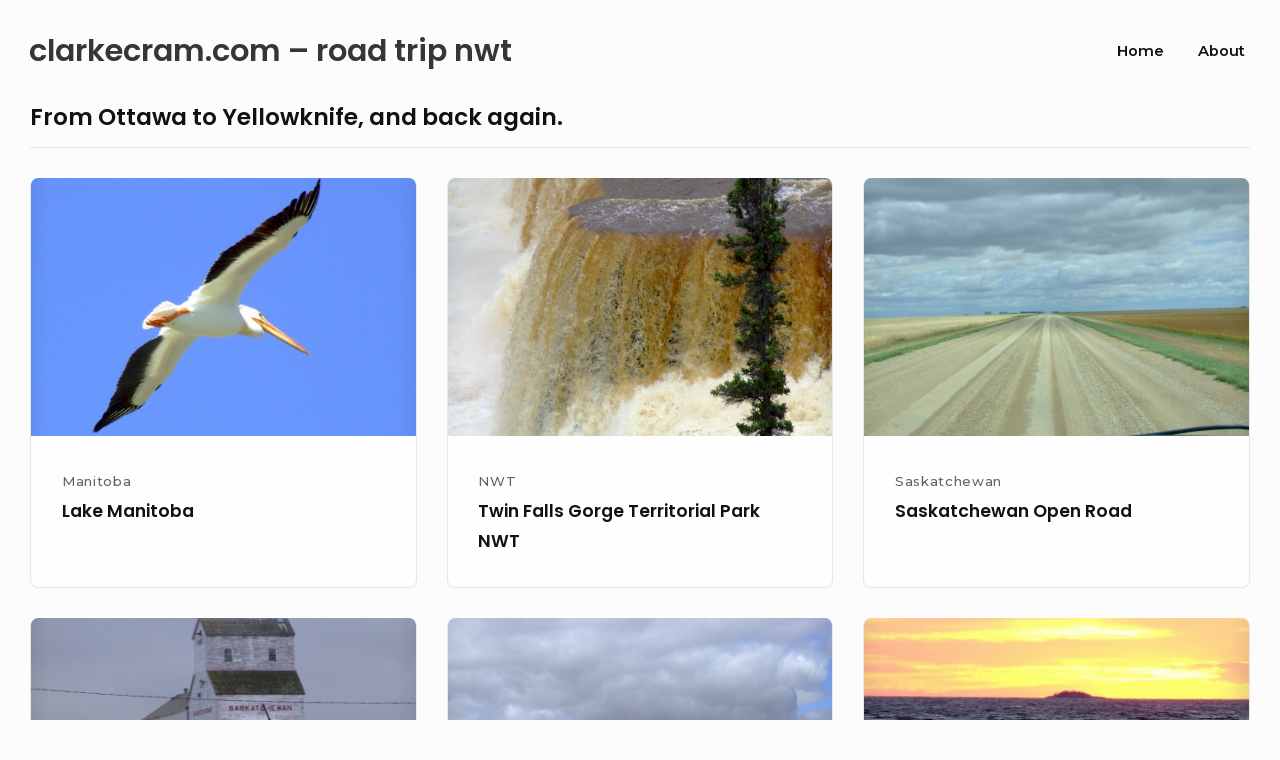

--- FILE ---
content_type: text/html; charset=UTF-8
request_url: https://www.clarkecram.com/
body_size: 6203
content:
<!DOCTYPE html>

<html class="no-js no-svg" lang="en-US">

<head>

	<meta charset="UTF-8">
	<meta name="viewport" content="width=device-width, initial-scale=1">
	<link rel="profile" href="http://gmpg.org/xfn/11">
	
	<script>(function(html){html.className = html.className.replace(/\bno-js\b/,'js')})(document.documentElement);</script>
<title>clarkecram.com &#8211; road trip nwt &#8211; A trip to Yellowknife and back (to Ontario)</title>
<meta name='robots' content='max-image-preview:large' />
	<style>img:is([sizes="auto" i], [sizes^="auto," i]) { contain-intrinsic-size: 3000px 1500px }</style>
	<link rel='dns-prefetch' href='//www.clarkecram.com' />
<link rel='dns-prefetch' href='//fonts.googleapis.com' />
<link href='https://fonts.gstatic.com' crossorigin rel='preconnect' />
<script type="text/javascript">
/* <![CDATA[ */
window._wpemojiSettings = {"baseUrl":"https:\/\/s.w.org\/images\/core\/emoji\/16.0.1\/72x72\/","ext":".png","svgUrl":"https:\/\/s.w.org\/images\/core\/emoji\/16.0.1\/svg\/","svgExt":".svg","source":{"concatemoji":"https:\/\/www.clarkecram.com\/wp-includes\/js\/wp-emoji-release.min.js?ver=6.8.3"}};
/*! This file is auto-generated */
!function(s,n){var o,i,e;function c(e){try{var t={supportTests:e,timestamp:(new Date).valueOf()};sessionStorage.setItem(o,JSON.stringify(t))}catch(e){}}function p(e,t,n){e.clearRect(0,0,e.canvas.width,e.canvas.height),e.fillText(t,0,0);var t=new Uint32Array(e.getImageData(0,0,e.canvas.width,e.canvas.height).data),a=(e.clearRect(0,0,e.canvas.width,e.canvas.height),e.fillText(n,0,0),new Uint32Array(e.getImageData(0,0,e.canvas.width,e.canvas.height).data));return t.every(function(e,t){return e===a[t]})}function u(e,t){e.clearRect(0,0,e.canvas.width,e.canvas.height),e.fillText(t,0,0);for(var n=e.getImageData(16,16,1,1),a=0;a<n.data.length;a++)if(0!==n.data[a])return!1;return!0}function f(e,t,n,a){switch(t){case"flag":return n(e,"\ud83c\udff3\ufe0f\u200d\u26a7\ufe0f","\ud83c\udff3\ufe0f\u200b\u26a7\ufe0f")?!1:!n(e,"\ud83c\udde8\ud83c\uddf6","\ud83c\udde8\u200b\ud83c\uddf6")&&!n(e,"\ud83c\udff4\udb40\udc67\udb40\udc62\udb40\udc65\udb40\udc6e\udb40\udc67\udb40\udc7f","\ud83c\udff4\u200b\udb40\udc67\u200b\udb40\udc62\u200b\udb40\udc65\u200b\udb40\udc6e\u200b\udb40\udc67\u200b\udb40\udc7f");case"emoji":return!a(e,"\ud83e\udedf")}return!1}function g(e,t,n,a){var r="undefined"!=typeof WorkerGlobalScope&&self instanceof WorkerGlobalScope?new OffscreenCanvas(300,150):s.createElement("canvas"),o=r.getContext("2d",{willReadFrequently:!0}),i=(o.textBaseline="top",o.font="600 32px Arial",{});return e.forEach(function(e){i[e]=t(o,e,n,a)}),i}function t(e){var t=s.createElement("script");t.src=e,t.defer=!0,s.head.appendChild(t)}"undefined"!=typeof Promise&&(o="wpEmojiSettingsSupports",i=["flag","emoji"],n.supports={everything:!0,everythingExceptFlag:!0},e=new Promise(function(e){s.addEventListener("DOMContentLoaded",e,{once:!0})}),new Promise(function(t){var n=function(){try{var e=JSON.parse(sessionStorage.getItem(o));if("object"==typeof e&&"number"==typeof e.timestamp&&(new Date).valueOf()<e.timestamp+604800&&"object"==typeof e.supportTests)return e.supportTests}catch(e){}return null}();if(!n){if("undefined"!=typeof Worker&&"undefined"!=typeof OffscreenCanvas&&"undefined"!=typeof URL&&URL.createObjectURL&&"undefined"!=typeof Blob)try{var e="postMessage("+g.toString()+"("+[JSON.stringify(i),f.toString(),p.toString(),u.toString()].join(",")+"));",a=new Blob([e],{type:"text/javascript"}),r=new Worker(URL.createObjectURL(a),{name:"wpTestEmojiSupports"});return void(r.onmessage=function(e){c(n=e.data),r.terminate(),t(n)})}catch(e){}c(n=g(i,f,p,u))}t(n)}).then(function(e){for(var t in e)n.supports[t]=e[t],n.supports.everything=n.supports.everything&&n.supports[t],"flag"!==t&&(n.supports.everythingExceptFlag=n.supports.everythingExceptFlag&&n.supports[t]);n.supports.everythingExceptFlag=n.supports.everythingExceptFlag&&!n.supports.flag,n.DOMReady=!1,n.readyCallback=function(){n.DOMReady=!0}}).then(function(){return e}).then(function(){var e;n.supports.everything||(n.readyCallback(),(e=n.source||{}).concatemoji?t(e.concatemoji):e.wpemoji&&e.twemoji&&(t(e.twemoji),t(e.wpemoji)))}))}((window,document),window._wpemojiSettings);
/* ]]> */
</script>
<style id='wp-emoji-styles-inline-css' type='text/css'>

	img.wp-smiley, img.emoji {
		display: inline !important;
		border: none !important;
		box-shadow: none !important;
		height: 1em !important;
		width: 1em !important;
		margin: 0 0.07em !important;
		vertical-align: -0.1em !important;
		background: none !important;
		padding: 0 !important;
	}
</style>
<link rel='stylesheet' id='wp-block-library-css' href='https://www.clarkecram.com/wp-includes/css/dist/block-library/style.min.css?ver=6.8.3' type='text/css' media='all' />
<style id='classic-theme-styles-inline-css' type='text/css'>
/*! This file is auto-generated */
.wp-block-button__link{color:#fff;background-color:#32373c;border-radius:9999px;box-shadow:none;text-decoration:none;padding:calc(.667em + 2px) calc(1.333em + 2px);font-size:1.125em}.wp-block-file__button{background:#32373c;color:#fff;text-decoration:none}
</style>
<style id='global-styles-inline-css' type='text/css'>
:root{--wp--preset--aspect-ratio--square: 1;--wp--preset--aspect-ratio--4-3: 4/3;--wp--preset--aspect-ratio--3-4: 3/4;--wp--preset--aspect-ratio--3-2: 3/2;--wp--preset--aspect-ratio--2-3: 2/3;--wp--preset--aspect-ratio--16-9: 16/9;--wp--preset--aspect-ratio--9-16: 9/16;--wp--preset--color--black: #000000;--wp--preset--color--cyan-bluish-gray: #abb8c3;--wp--preset--color--white: #ffffff;--wp--preset--color--pale-pink: #f78da7;--wp--preset--color--vivid-red: #cf2e2e;--wp--preset--color--luminous-vivid-orange: #ff6900;--wp--preset--color--luminous-vivid-amber: #fcb900;--wp--preset--color--light-green-cyan: #7bdcb5;--wp--preset--color--vivid-green-cyan: #00d084;--wp--preset--color--pale-cyan-blue: #8ed1fc;--wp--preset--color--vivid-cyan-blue: #0693e3;--wp--preset--color--vivid-purple: #9b51e0;--wp--preset--gradient--vivid-cyan-blue-to-vivid-purple: linear-gradient(135deg,rgba(6,147,227,1) 0%,rgb(155,81,224) 100%);--wp--preset--gradient--light-green-cyan-to-vivid-green-cyan: linear-gradient(135deg,rgb(122,220,180) 0%,rgb(0,208,130) 100%);--wp--preset--gradient--luminous-vivid-amber-to-luminous-vivid-orange: linear-gradient(135deg,rgba(252,185,0,1) 0%,rgba(255,105,0,1) 100%);--wp--preset--gradient--luminous-vivid-orange-to-vivid-red: linear-gradient(135deg,rgba(255,105,0,1) 0%,rgb(207,46,46) 100%);--wp--preset--gradient--very-light-gray-to-cyan-bluish-gray: linear-gradient(135deg,rgb(238,238,238) 0%,rgb(169,184,195) 100%);--wp--preset--gradient--cool-to-warm-spectrum: linear-gradient(135deg,rgb(74,234,220) 0%,rgb(151,120,209) 20%,rgb(207,42,186) 40%,rgb(238,44,130) 60%,rgb(251,105,98) 80%,rgb(254,248,76) 100%);--wp--preset--gradient--blush-light-purple: linear-gradient(135deg,rgb(255,206,236) 0%,rgb(152,150,240) 100%);--wp--preset--gradient--blush-bordeaux: linear-gradient(135deg,rgb(254,205,165) 0%,rgb(254,45,45) 50%,rgb(107,0,62) 100%);--wp--preset--gradient--luminous-dusk: linear-gradient(135deg,rgb(255,203,112) 0%,rgb(199,81,192) 50%,rgb(65,88,208) 100%);--wp--preset--gradient--pale-ocean: linear-gradient(135deg,rgb(255,245,203) 0%,rgb(182,227,212) 50%,rgb(51,167,181) 100%);--wp--preset--gradient--electric-grass: linear-gradient(135deg,rgb(202,248,128) 0%,rgb(113,206,126) 100%);--wp--preset--gradient--midnight: linear-gradient(135deg,rgb(2,3,129) 0%,rgb(40,116,252) 100%);--wp--preset--font-size--small: 13px;--wp--preset--font-size--medium: 20px;--wp--preset--font-size--large: 36px;--wp--preset--font-size--x-large: 42px;--wp--preset--spacing--20: 0.44rem;--wp--preset--spacing--30: 0.67rem;--wp--preset--spacing--40: 1rem;--wp--preset--spacing--50: 1.5rem;--wp--preset--spacing--60: 2.25rem;--wp--preset--spacing--70: 3.38rem;--wp--preset--spacing--80: 5.06rem;--wp--preset--shadow--natural: 6px 6px 9px rgba(0, 0, 0, 0.2);--wp--preset--shadow--deep: 12px 12px 50px rgba(0, 0, 0, 0.4);--wp--preset--shadow--sharp: 6px 6px 0px rgba(0, 0, 0, 0.2);--wp--preset--shadow--outlined: 6px 6px 0px -3px rgba(255, 255, 255, 1), 6px 6px rgba(0, 0, 0, 1);--wp--preset--shadow--crisp: 6px 6px 0px rgba(0, 0, 0, 1);}:where(.is-layout-flex){gap: 0.5em;}:where(.is-layout-grid){gap: 0.5em;}body .is-layout-flex{display: flex;}.is-layout-flex{flex-wrap: wrap;align-items: center;}.is-layout-flex > :is(*, div){margin: 0;}body .is-layout-grid{display: grid;}.is-layout-grid > :is(*, div){margin: 0;}:where(.wp-block-columns.is-layout-flex){gap: 2em;}:where(.wp-block-columns.is-layout-grid){gap: 2em;}:where(.wp-block-post-template.is-layout-flex){gap: 1.25em;}:where(.wp-block-post-template.is-layout-grid){gap: 1.25em;}.has-black-color{color: var(--wp--preset--color--black) !important;}.has-cyan-bluish-gray-color{color: var(--wp--preset--color--cyan-bluish-gray) !important;}.has-white-color{color: var(--wp--preset--color--white) !important;}.has-pale-pink-color{color: var(--wp--preset--color--pale-pink) !important;}.has-vivid-red-color{color: var(--wp--preset--color--vivid-red) !important;}.has-luminous-vivid-orange-color{color: var(--wp--preset--color--luminous-vivid-orange) !important;}.has-luminous-vivid-amber-color{color: var(--wp--preset--color--luminous-vivid-amber) !important;}.has-light-green-cyan-color{color: var(--wp--preset--color--light-green-cyan) !important;}.has-vivid-green-cyan-color{color: var(--wp--preset--color--vivid-green-cyan) !important;}.has-pale-cyan-blue-color{color: var(--wp--preset--color--pale-cyan-blue) !important;}.has-vivid-cyan-blue-color{color: var(--wp--preset--color--vivid-cyan-blue) !important;}.has-vivid-purple-color{color: var(--wp--preset--color--vivid-purple) !important;}.has-black-background-color{background-color: var(--wp--preset--color--black) !important;}.has-cyan-bluish-gray-background-color{background-color: var(--wp--preset--color--cyan-bluish-gray) !important;}.has-white-background-color{background-color: var(--wp--preset--color--white) !important;}.has-pale-pink-background-color{background-color: var(--wp--preset--color--pale-pink) !important;}.has-vivid-red-background-color{background-color: var(--wp--preset--color--vivid-red) !important;}.has-luminous-vivid-orange-background-color{background-color: var(--wp--preset--color--luminous-vivid-orange) !important;}.has-luminous-vivid-amber-background-color{background-color: var(--wp--preset--color--luminous-vivid-amber) !important;}.has-light-green-cyan-background-color{background-color: var(--wp--preset--color--light-green-cyan) !important;}.has-vivid-green-cyan-background-color{background-color: var(--wp--preset--color--vivid-green-cyan) !important;}.has-pale-cyan-blue-background-color{background-color: var(--wp--preset--color--pale-cyan-blue) !important;}.has-vivid-cyan-blue-background-color{background-color: var(--wp--preset--color--vivid-cyan-blue) !important;}.has-vivid-purple-background-color{background-color: var(--wp--preset--color--vivid-purple) !important;}.has-black-border-color{border-color: var(--wp--preset--color--black) !important;}.has-cyan-bluish-gray-border-color{border-color: var(--wp--preset--color--cyan-bluish-gray) !important;}.has-white-border-color{border-color: var(--wp--preset--color--white) !important;}.has-pale-pink-border-color{border-color: var(--wp--preset--color--pale-pink) !important;}.has-vivid-red-border-color{border-color: var(--wp--preset--color--vivid-red) !important;}.has-luminous-vivid-orange-border-color{border-color: var(--wp--preset--color--luminous-vivid-orange) !important;}.has-luminous-vivid-amber-border-color{border-color: var(--wp--preset--color--luminous-vivid-amber) !important;}.has-light-green-cyan-border-color{border-color: var(--wp--preset--color--light-green-cyan) !important;}.has-vivid-green-cyan-border-color{border-color: var(--wp--preset--color--vivid-green-cyan) !important;}.has-pale-cyan-blue-border-color{border-color: var(--wp--preset--color--pale-cyan-blue) !important;}.has-vivid-cyan-blue-border-color{border-color: var(--wp--preset--color--vivid-cyan-blue) !important;}.has-vivid-purple-border-color{border-color: var(--wp--preset--color--vivid-purple) !important;}.has-vivid-cyan-blue-to-vivid-purple-gradient-background{background: var(--wp--preset--gradient--vivid-cyan-blue-to-vivid-purple) !important;}.has-light-green-cyan-to-vivid-green-cyan-gradient-background{background: var(--wp--preset--gradient--light-green-cyan-to-vivid-green-cyan) !important;}.has-luminous-vivid-amber-to-luminous-vivid-orange-gradient-background{background: var(--wp--preset--gradient--luminous-vivid-amber-to-luminous-vivid-orange) !important;}.has-luminous-vivid-orange-to-vivid-red-gradient-background{background: var(--wp--preset--gradient--luminous-vivid-orange-to-vivid-red) !important;}.has-very-light-gray-to-cyan-bluish-gray-gradient-background{background: var(--wp--preset--gradient--very-light-gray-to-cyan-bluish-gray) !important;}.has-cool-to-warm-spectrum-gradient-background{background: var(--wp--preset--gradient--cool-to-warm-spectrum) !important;}.has-blush-light-purple-gradient-background{background: var(--wp--preset--gradient--blush-light-purple) !important;}.has-blush-bordeaux-gradient-background{background: var(--wp--preset--gradient--blush-bordeaux) !important;}.has-luminous-dusk-gradient-background{background: var(--wp--preset--gradient--luminous-dusk) !important;}.has-pale-ocean-gradient-background{background: var(--wp--preset--gradient--pale-ocean) !important;}.has-electric-grass-gradient-background{background: var(--wp--preset--gradient--electric-grass) !important;}.has-midnight-gradient-background{background: var(--wp--preset--gradient--midnight) !important;}.has-small-font-size{font-size: var(--wp--preset--font-size--small) !important;}.has-medium-font-size{font-size: var(--wp--preset--font-size--medium) !important;}.has-large-font-size{font-size: var(--wp--preset--font-size--large) !important;}.has-x-large-font-size{font-size: var(--wp--preset--font-size--x-large) !important;}
:where(.wp-block-post-template.is-layout-flex){gap: 1.25em;}:where(.wp-block-post-template.is-layout-grid){gap: 1.25em;}
:where(.wp-block-columns.is-layout-flex){gap: 2em;}:where(.wp-block-columns.is-layout-grid){gap: 2em;}
:root :where(.wp-block-pullquote){font-size: 1.5em;line-height: 1.6;}
</style>
<link rel='stylesheet' id='bayleaf-style-css' href='https://www.clarkecram.com/wp-content/themes/bayleaf/style.css?ver=1.4.9' type='text/css' media='all' />
<style id='bayleaf-style-inline-css' type='text/css'>
a,.social-navigation ul.nav-menu--social a:hover,.social-navigation ul.nav-menu--social a:focus,.site-navigation ul ul a:hover,.site-navigation ul ul a:focus,.comment-metadata a:hover,.comment-metadata a:focus,.comment-author a:hover,.comment-author a:focus,.woocommerce div.product .star-rating,.dp-categories a:hover,.dp-categories a:focus,ul.products .button,ul.products a.added_to_cart,.woocommerce-tabs .wc-tabs li a:hover,.woocommerce-tabs .wc-tabs li a:focus{ color:#636363} a.button,button,input[type="button"],input[type="reset"],input[type="submit"],.fc-style .fc-buttons .fc-secondary:hover,.fc-style .fc-buttons .fc-secondary:focus,.ui-slider .ui-slider-range.ui-slider-range,.ui-slider .ui-slider-handle.ui-slider-handle,.ui-widget-content{ background-color:#636363} a.button:hover,button:hover,input[type="button"]:hover,input[type="reset"]:hover,input[type="submit"]:hover,a.button:focus,button:focus,input[type="button"]:focus,input[type="reset"]:focus,input[type="submit"]:focus,.fc-style .fc-buttons .fc-secondary{ background-color:transparent;color:#636363;border-color:#636363} input[type="date"]:focus,input[type="time"]:focus,input[type="datetime-local"]:focus,input[type="week"]:focus,input[type="month"]:focus,input[type="text"]:focus,input[type="email"]:focus,input[type="url"]:focus,input[type="password"]:focus,input[type="search"]:focus,input[type="tel"]:focus,input[type="number"]:focus,textarea:focus,select:focus{ -webkit-box-shadow:inset 0 0 1px #636363;box-shadow:inset 0 0 1px #636363} .site-footer{ background-color:rgba( 99,99,99,0.05 )} a.button,button,input[type="button"],input[type="reset"],input[type="submit"],.bp-slider3-nav .is-selected.dp-slider-nav-title{ border-color:#636363} @media only screen and (min-width:768px){ .fc-style.txt-light .fc-buttons .fc-primary,.fc-style.txt-light .fc-buttons .fc-secondary:hover,.fc-style.txt-light .fc-buttons .fc-secondary:focus{ color:#636363} }
</style>
<link rel='stylesheet' id='bayleaf-fonts-css' href='https://fonts.googleapis.com/css?family=Montserrat%3A500%2C600%2C500italic%2C600italic%7CPoppins%3A400%2C600%2C400italic%2C600italic&#038;ver=1.4.9#038;subset=latin%2Clatin-ext' type='text/css' media='all' />
<link rel='stylesheet' id='bayleaf_gutenberg_style-css' href='https://www.clarkecram.com/wp-content/themes/bayleaf/add-on/gutenberg/assets/gutenberg.css?ver=1.4.9' type='text/css' media='all' />
<link rel="https://api.w.org/" href="https://www.clarkecram.com/wp-json/" /><meta name="generator" content="InfoWebMedia"><style id="sccss">.page-id-9.image-filters-enabled .site-header.featured-image:after {
    background: #000;
    opacity: .08;
}</style>
</head>

<body class="home blog wp-theme-bayleaf index-view">

	
	<header id="masthead" class="site-header">

		<a class="skip-link screen-reader-text" href="#content">Skip to content</a><div class=" header-items wrapper"><div class=" site-branding">
	<h1 class="site-title">
		<a href= "https://www.clarkecram.com/" rel="home">clarkecram.com &#8211; road trip nwt</a>
	</h1>
</div><button aria-expanded="false" class="menu-toggle"><span class="bar"><span class="screen-reader-text">Site Navigation</span></span></button><nav id="site-navigation" class="site-navigation" aria-label="Site Navigation"><h2 class="screen-reader-text">Site Navigation</h2><div id="menu-container" class="menu-container"><ul id="primary-menu" class="nav-menu nav-menu--primary"><li class="current_page_item"><a href="https://www.clarkecram.com/">Home</a></li><li class="page_item page-item-2"><a href="https://www.clarkecram.com/about">About</a></li>
</div>
</nav><div class=" header-widgets"></div></div>
	</header><!-- #masthead -->

	
<div id="content" class="site-content">

	
	<div id="primary" class="content-area">

				<div class="title-wrapper wrapper">
			<h2 class="blog-title">
				<span class="bt-1">From Ottawa to Yellowknife, and back again.</span>			</h2>
		</div>
		
		<main id="main" class="site-main flex-wrapper">

			
<article id="post-9" class="post-9 post type-post status-publish format-standard has-post-thumbnail hentry category-manitoba entry fw-tab-6 fw-tabr-4 has-featured-image">

	<div class=" entry-index-wrapper"><div class=" entry-featured-content">	<div class="entry-thumbnail">
		<img width="720" height="599" src="https://www.clarkecram.com/wp-content/uploads/2009/05/white-pelican-lake-manitoba.jpg" class="attachment-bayleaf-medium size-bayleaf-medium wp-post-image" alt="" decoding="async" fetchpriority="high" srcset="https://www.clarkecram.com/wp-content/uploads/2009/05/white-pelican-lake-manitoba.jpg 982w, https://www.clarkecram.com/wp-content/uploads/2009/05/white-pelican-lake-manitoba-300x249.jpg 300w" sizes="(max-width: 720px) 100vw, 720px" />	</div><!-- .entry-thumbnail -->
	<a href="https://www.clarkecram.com/archives/9" class="post-permalink">
	<span class="screen-reader-text">Lake Manitoba</span>
</a>
</div><div class=" entry-main-content"><div class=" entry-header">	<span class="meta-categories">
		<a href="https://www.clarkecram.com/archives/category/manitoba" rel="category tag">Manitoba</a>	</span><!-- .meta-categories -->
	<h2 class="entry-header-title"><a href="https://www.clarkecram.com/archives/9" rel="bookmark">Lake Manitoba</a></h2></div></div></div>
</article><!-- #post-9 -->


<article id="post-15" class="post-15 post type-post status-publish format-standard has-post-thumbnail hentry category-nwt entry fw-tab-6 fw-tabr-4 has-featured-image">

	<div class=" entry-index-wrapper"><div class=" entry-featured-content">	<div class="entry-thumbnail">
		<img width="654" height="872" src="https://www.clarkecram.com/wp-content/uploads/2009/05/black-spruce-louise-falls-nwt.jpg" class="attachment-bayleaf-medium size-bayleaf-medium wp-post-image" alt="" decoding="async" srcset="https://www.clarkecram.com/wp-content/uploads/2009/05/black-spruce-louise-falls-nwt.jpg 654w, https://www.clarkecram.com/wp-content/uploads/2009/05/black-spruce-louise-falls-nwt-225x300.jpg 225w" sizes="(max-width: 654px) 100vw, 654px" />	</div><!-- .entry-thumbnail -->
	<a href="https://www.clarkecram.com/archives/15" class="post-permalink">
	<span class="screen-reader-text">Twin Falls Gorge Territorial Park NWT</span>
</a>
</div><div class=" entry-main-content"><div class=" entry-header">	<span class="meta-categories">
		<a href="https://www.clarkecram.com/archives/category/nwt" rel="category tag">NWT</a>	</span><!-- .meta-categories -->
	<h2 class="entry-header-title"><a href="https://www.clarkecram.com/archives/15" rel="bookmark">Twin Falls Gorge Territorial Park NWT</a></h2></div></div></div>
</article><!-- #post-15 -->


<article id="post-19" class="post-19 post type-post status-publish format-standard has-post-thumbnail hentry category-saskatchewan entry fw-tab-6 fw-tabr-4 has-featured-image">

	<div class=" entry-index-wrapper"><div class=" entry-featured-content">	<div class="entry-thumbnail">
		<img width="720" height="540" src="https://www.clarkecram.com/wp-content/uploads/2009/05/prairie-vista-saskatchewan.jpg" class="attachment-bayleaf-medium size-bayleaf-medium wp-post-image" alt="" decoding="async" srcset="https://www.clarkecram.com/wp-content/uploads/2009/05/prairie-vista-saskatchewan.jpg 1046w, https://www.clarkecram.com/wp-content/uploads/2009/05/prairie-vista-saskatchewan-300x225.jpg 300w, https://www.clarkecram.com/wp-content/uploads/2009/05/prairie-vista-saskatchewan-1024x768.jpg 1024w" sizes="(max-width: 720px) 100vw, 720px" />	</div><!-- .entry-thumbnail -->
	<a href="https://www.clarkecram.com/archives/19" class="post-permalink">
	<span class="screen-reader-text">Saskatchewan Open Road</span>
</a>
</div><div class=" entry-main-content"><div class=" entry-header">	<span class="meta-categories">
		<a href="https://www.clarkecram.com/archives/category/saskatchewan" rel="category tag">Saskatchewan</a>	</span><!-- .meta-categories -->
	<h2 class="entry-header-title"><a href="https://www.clarkecram.com/archives/19" rel="bookmark">Saskatchewan Open Road</a></h2></div></div></div>
</article><!-- #post-19 -->


<article id="post-32" class="post-32 post type-post status-publish format-standard has-post-thumbnail hentry category-saskatchewan entry fw-tab-6 fw-tabr-4 has-featured-image">

	<div class=" entry-index-wrapper"><div class=" entry-featured-content">	<div class="entry-thumbnail">
		<img width="720" height="540" src="https://www.clarkecram.com/wp-content/uploads/2009/05/harris-grain-elevator.jpg" class="attachment-bayleaf-medium size-bayleaf-medium wp-post-image" alt="" decoding="async" loading="lazy" srcset="https://www.clarkecram.com/wp-content/uploads/2009/05/harris-grain-elevator.jpg 872w, https://www.clarkecram.com/wp-content/uploads/2009/05/harris-grain-elevator-300x225.jpg 300w" sizes="auto, (max-width: 720px) 100vw, 720px" />	</div><!-- .entry-thumbnail -->
	<a href="https://www.clarkecram.com/archives/32" class="post-permalink">
	<span class="screen-reader-text">Harris grain elevator</span>
</a>
</div><div class=" entry-main-content"><div class=" entry-header">	<span class="meta-categories">
		<a href="https://www.clarkecram.com/archives/category/saskatchewan" rel="category tag">Saskatchewan</a>	</span><!-- .meta-categories -->
	<h2 class="entry-header-title"><a href="https://www.clarkecram.com/archives/32" rel="bookmark">Harris grain elevator</a></h2></div></div></div>
</article><!-- #post-32 -->


<article id="post-1" class="post-1 post type-post status-publish format-standard has-post-thumbnail hentry category-saskatchewan entry fw-tab-6 fw-tabr-4 has-featured-image">

	<div class=" entry-index-wrapper"><div class=" entry-featured-content">	<div class="entry-thumbnail">
		<img width="720" height="959" src="https://www.clarkecram.com/wp-content/uploads/2009/04/view-from-rouleau-sask.jpg" class="attachment-bayleaf-medium size-bayleaf-medium wp-post-image" alt="" decoding="async" loading="lazy" srcset="https://www.clarkecram.com/wp-content/uploads/2009/04/view-from-rouleau-sask.jpg 785w, https://www.clarkecram.com/wp-content/uploads/2009/04/view-from-rouleau-sask-225x300.jpg 225w, https://www.clarkecram.com/wp-content/uploads/2009/04/view-from-rouleau-sask-768x1024.jpg 768w" sizes="auto, (max-width: 720px) 100vw, 720px" />	</div><!-- .entry-thumbnail -->
	<a href="https://www.clarkecram.com/archives/1" class="post-permalink">
	<span class="screen-reader-text">Rouleau Saskatchewan</span>
</a>
</div><div class=" entry-main-content"><div class=" entry-header">	<span class="meta-categories">
		<a href="https://www.clarkecram.com/archives/category/saskatchewan" rel="category tag">Saskatchewan</a>	</span><!-- .meta-categories -->
	<h2 class="entry-header-title"><a href="https://www.clarkecram.com/archives/1" rel="bookmark">Rouleau Saskatchewan</a></h2></div></div></div>
</article><!-- #post-1 -->


<article id="post-42" class="post-42 post type-post status-publish format-standard has-post-thumbnail hentry category-ontario entry fw-tab-6 fw-tabr-4 has-featured-image">

	<div class=" entry-index-wrapper"><div class=" entry-featured-content">	<div class="entry-thumbnail">
		<img width="720" height="841" src="https://www.clarkecram.com/wp-content/uploads/2009/05/lake-superior-sunset-wild-water.jpg" class="attachment-bayleaf-medium size-bayleaf-medium wp-post-image" alt="" decoding="async" loading="lazy" srcset="https://www.clarkecram.com/wp-content/uploads/2009/05/lake-superior-sunset-wild-water.jpg 783w, https://www.clarkecram.com/wp-content/uploads/2009/05/lake-superior-sunset-wild-water-256x300.jpg 256w" sizes="auto, (max-width: 720px) 100vw, 720px" />	</div><!-- .entry-thumbnail -->
	<a href="https://www.clarkecram.com/archives/42" class="post-permalink">
	<span class="screen-reader-text">Lake Superior Sunset</span>
</a>
</div><div class=" entry-main-content"><div class=" entry-header">	<span class="meta-categories">
		<a href="https://www.clarkecram.com/archives/category/ontario" rel="category tag">Ontario</a>	</span><!-- .meta-categories -->
	<h2 class="entry-header-title"><a href="https://www.clarkecram.com/archives/42" rel="bookmark">Lake Superior Sunset</a></h2></div></div></div>
</article><!-- #post-42 -->


<article id="post-22" class="post-22 post type-post status-publish format-standard has-post-thumbnail hentry category-ontario entry fw-tab-6 fw-tabr-4 has-featured-image">

	<div class=" entry-index-wrapper"><div class=" entry-featured-content">	<div class="entry-thumbnail">
		<img width="720" height="959" src="https://www.clarkecram.com/wp-content/uploads/2009/05/lake-superior-neys-park.jpg" class="attachment-bayleaf-medium size-bayleaf-medium wp-post-image" alt="" decoding="async" loading="lazy" srcset="https://www.clarkecram.com/wp-content/uploads/2009/05/lake-superior-neys-park.jpg 785w, https://www.clarkecram.com/wp-content/uploads/2009/05/lake-superior-neys-park-225x300.jpg 225w, https://www.clarkecram.com/wp-content/uploads/2009/05/lake-superior-neys-park-768x1024.jpg 768w" sizes="auto, (max-width: 720px) 100vw, 720px" />	</div><!-- .entry-thumbnail -->
	<a href="https://www.clarkecram.com/archives/22" class="post-permalink">
	<span class="screen-reader-text">Lake Superior Neys Park</span>
</a>
</div><div class=" entry-main-content"><div class=" entry-header">	<span class="meta-categories">
		<a href="https://www.clarkecram.com/archives/category/ontario" rel="category tag">Ontario</a>	</span><!-- .meta-categories -->
	<h2 class="entry-header-title"><a href="https://www.clarkecram.com/archives/22" rel="bookmark">Lake Superior Neys Park</a></h2></div></div></div>
</article><!-- #post-22 -->


		</main><!-- #main -->

		
	</div><!-- #primary -->

	
</div><!-- #content -->


		<footer id="colophon" class="site-footer">

				<div class=" footer-items wrapper"><div class="footer-text">clarkecram.com &#8211; road trip nwt &copy; 2026 &middot; All rights reserved</div></div><button class="scrl-to-top"><svg class="icon icon-arrow-up" aria-hidden="true" role="img" focusable="false"> <use href="#icon-arrow-up" xlink:href="#icon-arrow-up"></use> </svg><span class="screen-reader-text">Scroll to top of the page</span></button>
		</footer><!-- #colophon -->

		<script type="speculationrules">
{"prefetch":[{"source":"document","where":{"and":[{"href_matches":"\/*"},{"not":{"href_matches":["\/wp-*.php","\/wp-admin\/*","\/wp-content\/uploads\/*","\/wp-content\/*","\/wp-content\/plugins\/*","\/wp-content\/themes\/bayleaf\/*","\/*\\?(.+)"]}},{"not":{"selector_matches":"a[rel~=\"nofollow\"]"}},{"not":{"selector_matches":".no-prefetch, .no-prefetch a"}}]},"eagerness":"conservative"}]}
</script>
<script type="text/javascript" id="bayleaf-scripts-js-extra">
/* <![CDATA[ */
var bayleafScreenReaderText = {"menu":"primary-menu"};
/* ]]> */
</script>
<script type="text/javascript" src="https://www.clarkecram.com/wp-content/themes/bayleaf/scripts.js?ver=1.4.9" id="bayleaf-scripts-js"></script>
<svg style="position: absolute; width: 0; height: 0; overflow: hidden;" version="1.1" xmlns="http://www.w3.org/2000/svg" xmlns:xlink="http://www.w3.org/1999/xlink"><defs><symbol id="icon-angle-left" viewBox="0 0 24 32"><path class="path1" d="M20.911 5.375l-9.482 9.482 9.482 9.482c0.446 0.446 0.446 1.161 0 1.607l-2.964 2.964c-0.446 0.446-1.161 0.446-1.607 0l-13.25-13.25c-0.446-0.446-0.446-1.161 0-1.607l13.25-13.25c0.446-0.446 1.161-0.446 1.607 0l2.964 2.964c0.446 0.446 0.446 1.161 0 1.607z"></path></symbol><symbol id="icon-angle-right" viewBox="0 0 22 32">
			<path class="path1" d="M19.768 15.661l-13.25 13.25c-0.446 0.446-1.161 0.446-1.607 0l-2.964-2.964c-0.446-0.446-0.446-1.161 0-1.607l9.482-9.482-9.482-9.482c-0.446-0.446-0.446-1.161 0-1.607l2.964-2.964c0.446-0.446 1.161-0.446 1.607 0l13.25 13.25c0.446 0.446 0.446 1.161 0 1.607z"></path>
			</symbol><symbol id="icon-arrow-up" viewBox="0 0 32 32"><path d="M30.054 23.768l-2.964 2.946c-0.446 0.446-1.161 0.446-1.607 0l-9.482-9.482-9.482 9.482c-0.446 0.446-1.161 0.446-1.607 0l-2.964-2.946c-0.446-0.446-0.446-1.179 0-1.625l13.25-13.232c0.446-0.446 1.161-0.446 1.607 0l13.25 13.232c0.446 0.446 0.446 1.179 0 1.625z"></path></symbol></defs></svg>	</body>
</html>
